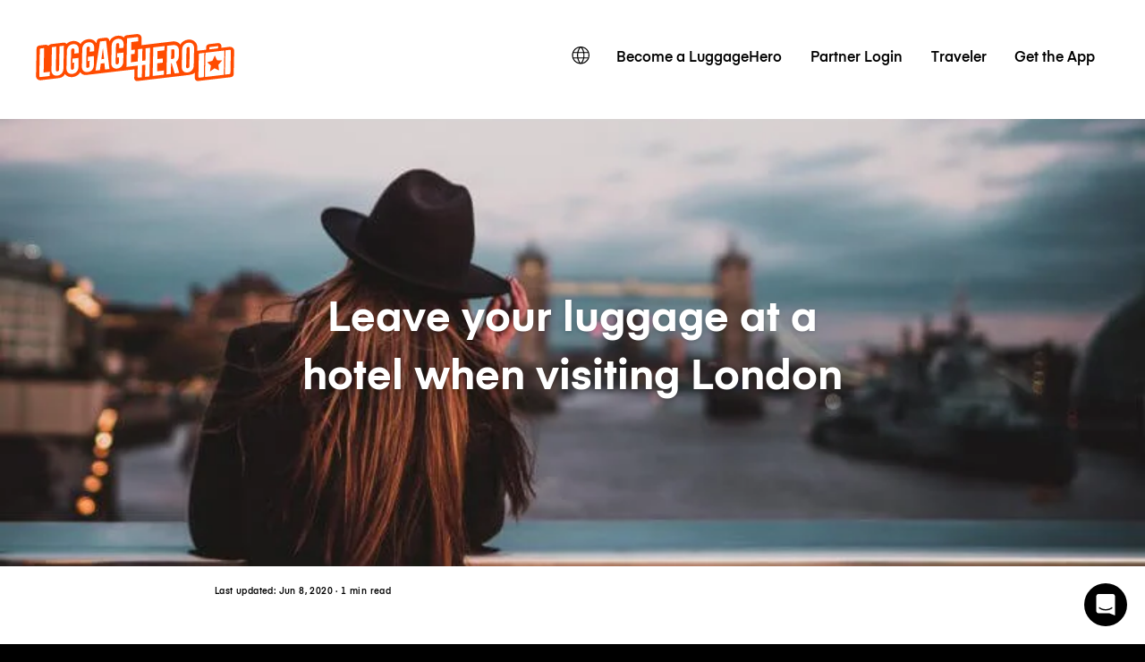

--- FILE ---
content_type: text/html; charset=UTF-8
request_url: https://luggagehero.com/ru/blog/leave-your-luggage-at-a-hotel-when-visiting-london/
body_size: 15686
content:
<!doctype html>
<html lang="ru" class="no-js">

<head>

	<meta charset="UTF-8">
	<title>Leave your luggage at a hotel when visiting London - LuggageHero</title>

	<meta http-equiv="X-UA-Compatible" content="IE=edge,chrome=1">
	<meta name="viewport" content="width=device-width, initial-scale=1.0">
	<link rel="prefetch" href="https://app.luggagehero.com">

	<meta name="apple-itunes-app" content="app-id=1481057935">
	<meta name="google-play-app" content="app-id=com.luggagehero.android">

	<link rel="icon" type="image/png" href="/wp-content/themes/luggage-hero-theme/public/img/icons/favicon-96x96.png" sizes="96x96" />
	<link rel="icon" type="image/svg+xml" href="/wp-content/themes/luggage-hero-theme/public/img/icons/favicon.svg" />
	<link rel="shortcut icon" href="/wp-content/themes/luggage-hero-theme/public/img/icons/favicon.ico" />
	<link rel="apple-touch-icon" sizes="180x180" href="/wp-content/themes/luggage-hero-theme/public/img/icons/apple-touch-icon.png" />
	<meta name="apple-mobile-web-app-title" content="LuggageHero" />
	<link rel="manifest" href="/wp-content/themes/luggage-hero-theme/public/img/icons/site.webmanifest" />

	<link rel="preconnect" href="https://traveler-api.luggagehero.com/v2/reviews">
	<link rel="preconnect" href="https://traveler-api.luggagehero.com/v2/reviews/stats">
	<link rel="preconnect" href="https://traveler-api.luggagehero.com/locations">



	<script>
		
		var globalData = {
			"urlDefaultLocation": '',
			"placeId": '',
			"lang": 'ru',
																					"luggagePrices" :""
		}
	</script>

	
	<meta name='robots' content='index, follow, max-image-preview:large, max-snippet:-1, max-video-preview:-1' />
	<style>img:is([sizes="auto" i], [sizes^="auto," i]) { contain-intrinsic-size: 3000px 1500px }</style>
	<link rel="alternate" hreflang="en" href="https://luggagehero.com/blog/leave-your-luggage-at-a-hotel-when-visiting-london/" />
<link rel="alternate" hreflang="es" href="https://luggagehero.com/es/blog/leave-your-luggage-at-a-hotel-when-visiting-london/" />
<link rel="alternate" hreflang="fr" href="https://luggagehero.com/fr/blog/leave-your-luggage-at-a-hotel-when-visiting-london/" />
<link rel="alternate" hreflang="it" href="https://luggagehero.com/it/blog/leave-your-luggage-at-a-hotel-when-visiting-london/" />
<link rel="alternate" hreflang="da" href="https://luggagehero.com/da/blog/leave-your-luggage-at-a-hotel-when-visiting-london/" />
<link rel="alternate" hreflang="de" href="https://luggagehero.com/de/blog/leave-your-luggage-at-a-hotel-when-visiting-london/" />
<link rel="alternate" hreflang="nl" href="https://luggagehero.com/nl/blog/leave-your-luggage-at-a-hotel-when-visiting-london/" />
<link rel="alternate" hreflang="pl" href="https://luggagehero.com/pl/blog/leave-your-luggage-at-a-hotel-when-visiting-london/" />
<link rel="alternate" hreflang="pt-pt" href="https://luggagehero.com/pt-pt/blog/leave-your-luggage-at-a-hotel-when-visiting-london/" />
<link rel="alternate" hreflang="ru" href="https://luggagehero.com/ru/blog/leave-your-luggage-at-a-hotel-when-visiting-london/" />
<link rel="alternate" hreflang="x-default" href="https://luggagehero.com/blog/leave-your-luggage-at-a-hotel-when-visiting-london/" />

	<!-- This site is optimized with the Yoast SEO Premium plugin v24.6 (Yoast SEO v24.6) - https://yoast.com/wordpress/plugins/seo/ -->
	<link rel="canonical" href="https://luggagehero.com/blog/leave-your-luggage-at-a-hotel-when-visiting-london/" />
	<meta property="og:locale" content="ru_RU" />
	<meta property="og:type" content="article" />
	<meta property="og:title" content="Leave your luggage at a hotel when visiting London" />
	<meta property="og:description" content="Luggage storage at hotels all over London &nbsp; The luggage struggle of a non-guest at a hotel is real– unless it doesn’t matter if you’re not a guest! We know hotels are great for luggage storage and we want to save you the trouble of asking every hotel on the street if they can take [&hellip;]" />
	<meta property="og:url" content="https://luggagehero.com/ru/blog/leave-your-luggage-at-a-hotel-when-visiting-london/" />
	<meta property="og:site_name" content="LuggageHero" />
	<meta property="article:publisher" content="https://www.facebook.com/luggagehero" />
	<meta property="article:published_time" content="2018-06-25T20:14:36+00:00" />
	<meta property="article:modified_time" content="2020-06-08T12:35:06+00:00" />
	<meta property="og:image" content="https://luggagehero.com/wp-content/uploads/2018/06/luigi-manga-457597-unsplash-e1529525691394.jpg" />
	<meta property="og:image:width" content="799" />
	<meta property="og:image:height" content="533" />
	<meta property="og:image:type" content="image/jpeg" />
	<meta name="author" content="Simon Bro" />
	<meta name="twitter:card" content="summary_large_image" />
	<meta name="twitter:creator" content="@luggagehero" />
	<meta name="twitter:site" content="@luggagehero" />
	<meta name="twitter:label1" content="Written by" />
	<meta name="twitter:data1" content="Simon Bro" />
	<script type="application/ld+json" class="yoast-schema-graph">{"@context":"https://schema.org","@graph":[{"@type":"Article","@id":"https://luggagehero.com/ru/blog/leave-your-luggage-at-a-hotel-when-visiting-london/#article","isPartOf":{"@id":"https://luggagehero.com/ru/blog/leave-your-luggage-at-a-hotel-when-visiting-london/"},"author":{"name":"Simon Bro","@id":"https://luggagehero.com/ru/#/schema/person/f5bfe935e7c49020a29426355a216753"},"headline":"Leave your luggage at a hotel when visiting London","datePublished":"2018-06-25T20:14:36+00:00","dateModified":"2020-06-08T12:35:06+00:00","mainEntityOfPage":{"@id":"https://luggagehero.com/ru/blog/leave-your-luggage-at-a-hotel-when-visiting-london/"},"wordCount":75,"commentCount":0,"publisher":{"@id":"https://luggagehero.com/ru/#organization"},"image":{"@id":"https://luggagehero.com/ru/blog/leave-your-luggage-at-a-hotel-when-visiting-london/#primaryimage"},"thumbnailUrl":"https://luggagehero.com/wp-content/uploads/2018/06/luigi-manga-457597-unsplash-e1529525691394.jpg","keywords":["London","luggage storage hotels"],"articleSection":["London"],"inLanguage":"ru-RU","potentialAction":[{"@type":"CommentAction","name":"Comment","target":["https://luggagehero.com/ru/blog/leave-your-luggage-at-a-hotel-when-visiting-london/#respond"]}]},{"@type":"WebPage","@id":"https://luggagehero.com/ru/blog/leave-your-luggage-at-a-hotel-when-visiting-london/","url":"https://luggagehero.com/ru/blog/leave-your-luggage-at-a-hotel-when-visiting-london/","name":"Leave your luggage at a hotel when visiting London - LuggageHero","isPartOf":{"@id":"https://luggagehero.com/ru/#website"},"primaryImageOfPage":{"@id":"https://luggagehero.com/ru/blog/leave-your-luggage-at-a-hotel-when-visiting-london/#primaryimage"},"image":{"@id":"https://luggagehero.com/ru/blog/leave-your-luggage-at-a-hotel-when-visiting-london/#primaryimage"},"thumbnailUrl":"https://luggagehero.com/wp-content/uploads/2018/06/luigi-manga-457597-unsplash-e1529525691394.jpg","datePublished":"2018-06-25T20:14:36+00:00","dateModified":"2020-06-08T12:35:06+00:00","breadcrumb":{"@id":"https://luggagehero.com/ru/blog/leave-your-luggage-at-a-hotel-when-visiting-london/#breadcrumb"},"inLanguage":"ru-RU","potentialAction":[{"@type":"ReadAction","target":["https://luggagehero.com/ru/blog/leave-your-luggage-at-a-hotel-when-visiting-london/"]}]},{"@type":"ImageObject","inLanguage":"ru-RU","@id":"https://luggagehero.com/ru/blog/leave-your-luggage-at-a-hotel-when-visiting-london/#primaryimage","url":"https://luggagehero.com/wp-content/uploads/2018/06/luigi-manga-457597-unsplash-e1529525691394.jpg","contentUrl":"https://luggagehero.com/wp-content/uploads/2018/06/luigi-manga-457597-unsplash-e1529525691394.jpg","width":"799","height":"533","caption":"London"},{"@type":"BreadcrumbList","@id":"https://luggagehero.com/ru/blog/leave-your-luggage-at-a-hotel-when-visiting-london/#breadcrumb","itemListElement":[{"@type":"ListItem","position":1,"name":"Home","item":"https://luggagehero.com/ru/"},{"@type":"ListItem","position":2,"name":"Блог","item":"https://luggagehero.com/ru/blog/"},{"@type":"ListItem","position":3,"name":"Leave your luggage at a hotel when visiting London"}]},{"@type":"WebSite","@id":"https://luggagehero.com/ru/#website","url":"https://luggagehero.com/ru/","name":"LuggageHero","description":"Free yourself from luggage","publisher":{"@id":"https://luggagehero.com/ru/#organization"},"potentialAction":[{"@type":"SearchAction","target":{"@type":"EntryPoint","urlTemplate":"https://luggagehero.com/ru/?s={search_term_string}"},"query-input":{"@type":"PropertyValueSpecification","valueRequired":true,"valueName":"search_term_string"}}],"inLanguage":"ru-RU"},{"@type":"Organization","@id":"https://luggagehero.com/ru/#organization","name":"LuggageHero","url":"https://luggagehero.com/ru/","logo":{"@type":"ImageObject","inLanguage":"ru-RU","@id":"https://luggagehero.com/ru/#/schema/logo/image/","url":"https://luggagehero.com/wp-content/uploads/2017/04/luggagehero_LOGO-RGB_kort_POS_200x200.png","contentUrl":"https://luggagehero.com/wp-content/uploads/2017/04/luggagehero_LOGO-RGB_kort_POS_200x200.png","width":200,"height":200,"caption":"LuggageHero"},"image":{"@id":"https://luggagehero.com/ru/#/schema/logo/image/"},"sameAs":["https://www.facebook.com/luggagehero","https://x.com/luggagehero","https://www.instagram.com/luggagehero","https://www.linkedin.com/company/luggagehero/"]},{"@type":"Person","@id":"https://luggagehero.com/ru/#/schema/person/f5bfe935e7c49020a29426355a216753","name":"Simon Bro","image":{"@type":"ImageObject","inLanguage":"ru-RU","@id":"https://luggagehero.com/ru/#/schema/person/image/","url":"https://secure.gravatar.com/avatar/6843bcc168108251a8a35cb3411bd98e?s=96&d=mm&r=g","contentUrl":"https://secure.gravatar.com/avatar/6843bcc168108251a8a35cb3411bd98e?s=96&d=mm&r=g","caption":"Simon Bro"}}]}</script>
	<!-- / Yoast SEO Premium plugin. -->


<link rel='stylesheet' id='style-css' href='https://luggagehero.com/wp-content/themes/luggage-hero-theme/assets/dist/css/style.css?ver=12' media='all' />
<link rel="https://api.w.org/" href="https://luggagehero.com/ru/wp-json/" /><link rel="alternate" title="JSON" type="application/json" href="https://luggagehero.com/ru/wp-json/wp/v2/posts/3343" /><link rel="alternate" title="oEmbed (JSON)" type="application/json+oembed" href="https://luggagehero.com/ru/wp-json/oembed/1.0/embed?url=https%3A%2F%2Fluggagehero.com%2Fru%2Fblog%2Fleave-your-luggage-at-a-hotel-when-visiting-london%2F" />
<link rel="alternate" title="oEmbed (XML)" type="text/xml+oembed" href="https://luggagehero.com/ru/wp-json/oembed/1.0/embed?url=https%3A%2F%2Fluggagehero.com%2Fru%2Fblog%2Fleave-your-luggage-at-a-hotel-when-visiting-london%2F&#038;format=xml" />
<meta name="generator" content="WPML ver:4.7.1 stt:12,38,1,4,3,27,41,42,46,2;" />
		<style type="text/css" id="wp-custom-css">
			.wp-video {
	max-width: 100%;
  height: auto;
}

.wp-video video {
	max-width: 100%;
  height: auto;
}

#coiOverlay {
	background: rgba(0,0,0,0.1) !important;
	backdrop-filter: blur(5px);
}

.coi-banner__wrapper {
	border-radius: 30px !important;
	width: 420px !important;
}

@media only screen and (max-width:576px) {
	.coi-banner__wrapper {
	border-radius: 20px !important;
}
}

.coi-banner__summary {
	background: white !important;
}

@media only screen and (max-width:576px) {
	.coi-banner__summary {
	  padding-bottom:	0px !important; 
  }
}

body .coi-banner__maintext {
	font-size: 16px !important;
	line-height: 1.5em !important;
	color: black !important;
}

@media only screen and (max-width:576px) {
	body .coi-banner__maintext {
	font-size: 14px !important;
	}
}

.coi-banner_paragraph-text {
	margin-top: 1.5em;
	display: block;
}

.coi-banner__headline {
	font-family: 'Eina', arial !important;
	color: black !important;
	text-align: center !important;
	font-size: 26px !important;
}

@media only screen and (max-width:576px) {
	.coi-banner__headline {
		max-width: 90%;
		margin: 0 auto !important;
	}
}

.coi-consent-banner__decline-button {
		margin-top: 20px !important;
	
	font-weight: 500;
	display: inline-block;
}


#coi-banner-wrapper a {
	font-weight: 500;
	text-decoration: none !important; 
	margin-top: 0;
	display: inline !important;
	color: black !important;
	font-size: 13px !important; 
}

.coi-banner__policy {
	margin-top: 30px !important;
}

.coi-banner__header {
	display: none !important;
}


.coi-banner__page-footer {
	column-gap: 1em;
}

@media only screen and (max-width:576px) {
	.coi-banner__page-footer {
		padding: 20px 20px 30px 20px !important;
	}
}

.coi-banner__accept {
	box-shadow: 0 10px 10px -5px rgba(184, 54, 0, 0.4) !important;
}

.coi-banner__accept, .coi-banner__lastpage, .coi-banner__nextpage {
	border-radius: 8px !important;
	flex-grow: 1 !important;
	font-weight: 500;
	min-width: 0 !important;
	padding: 0.95em !important;
	font-weight: 500 !important;

}

.coi-banner__lastpage, .coi-banner__nextpage {
	border: none !important;
	background-color: #fff !important;
	box-shadow: 0 10px 10px -5px rgba(0,0,0,0.1);
	color: black !important;
}

.coi-banner-luggage-hero {
  float: right;
  shape-outside: var(--shape-img);
  shape-margin: 1em;
  max-width: none;
  width: 250px;
  height: auto;
  margin-right: -77px;
  position: relative;
	display: block !important;
	opacity: 1 !important;
	margin-bottom: 1em;
}

@media only screen and (max-width:576px) {
	.coi-banner-luggage-hero {
		  width: 200px;
		  margin-right: -60px;
	}
}

@media only screen and (max-width:400px) {
	.coi-banner-luggage-hero {
		  width: 180px;
		  margin-right: -75px;
	}
}

@media only screen and (max-width:576px) {
#coiConsentBannerCategoriesWrapper, .coi-banner__cookiedeclaration, .coi-banner__privacycontrols, .coi-banner__summary, .cookiedeclaration_wrapper {
	padding-left: 20px !important;
	padding-right: 20px !important;
	}

}
	
			</style>
		
	<meta name="referrer" content="no-referrer-when-downgrade" />
<meta name="facebook-domain-verification" content="t7abtmtk5kstjodnuake8uxgju74dj" /><!-- Google Tag Manager -->
<script>!function(){"use strict";function l(e){for(var t=e,r=0,n=document.cookie.split(";");r<n.length;r++){var o=n[r].split("=");if(o[0].trim()===t)return o[1]}}function s(e){return localStorage.getItem(e)}function u(e){return window[e]}function A(e,t){e=document.querySelector(e);return t?null==e?void 0:e.getAttribute(t):null==e?void 0:e.textContent}var e=window,t=document,r="script",n="dataLayer",o="https://hxvksgwv.luggagehero.com",a="https://load.hxvksgwv.luggagehero.com",i="5hxvksgwv",c="25p=aWQ9R1RNLVRTRlI0RDM%3D&page=3",g="cookie",v="browser_id",E="",d=!1;try{var d=!!g&&(m=navigator.userAgent,!!(m=new RegExp("Version/([0-9._]+)(.*Mobile)?.*Safari.*").exec(m)))&&16.4<=parseFloat(m[1]),f="stapeUserId"===g,I=d&&!f?function(e,t,r){void 0===t&&(t="");var n={cookie:l,localStorage:s,jsVariable:u,cssSelector:A},t=Array.isArray(t)?t:[t];if(e&&n[e])for(var o=n[e],a=0,i=t;a<i.length;a++){var c=i[a],c=r?o(c,r):o(c);if(c)return c}else console.warn("invalid uid source",e)}(g,v,E):void 0;d=d&&(!!I||f)}catch(e){console.error(e)}var m=e,g=(m[n]=m[n]||[],m[n].push({"gtm.start":(new Date).getTime(),event:"gtm.js"}),t.getElementsByTagName(r)[0]),v=I?"&bi="+encodeURIComponent(I):"",E=t.createElement(r),f=(d&&(i=8<i.length?i.replace(/([a-z]{8}$)/,"kp$1"):"kp"+i),!d&&a?a:o);E.async=!0,E.src=f+"/"+i+".js?"+c+v,null!=(e=g.parentNode)&&e.insertBefore(E,g)}();</script>
<!-- End Google Tag Manager -->

<!-- Google Tag Manager (noscript) -->
<noscript><iframe src="https://load.hxvksgwv.luggagehero.com/ns.html?id=GTM-TSFR4D3" height="0" width="0" style="display:none;visibility:hidden"></iframe></noscript>
<!-- End Google Tag Manager (noscript) -->

<meta name="ahrefs-site-verification" content="9388e454c048b48739796357254c85633680de8340009eb2f73ab2e2cd718a8f">

<link rel='dns-prefetch' href='//js.intercomcdn.com' />
<script>
  window.intercom_settings = {
    app_id: "gumq1av0"
  }

window.intercomScript = (function(){var w=window;var ic=w.Intercom;if(typeof ic==="function"){ic('reattach_activator');ic('update',w.intercomSettings);}else{var d=document;var i=function(){i.c(arguments);};i.q=[];i.c=function(args){i.q.push(args);};w.Intercom=i;var l=function(){var s=d.createElement('script');s.type='text/javascript';s.async=true;s.src='https://widget.intercom.io/widget/' + intercom_settings.app_id;var x=d.getElementsByTagName('script')[0];x.parentNode.insertBefore(s, x);};if(document.readyState==='complete'){l();}else if(w.attachEvent){w.attachEvent('onload',l);}else{w.addEventListener('load',l,false);}}});

</script>


<script type="text/javascript">
  (function(i,s,o,g,r,a,m){i['SLScoutObject']=r;i[r]=i[r]||function(){
  (i[r].q=i[r].q||[]).push(arguments)},i[r].l=1*new Date();a=s.createElement(o),
  m=s.getElementsByTagName(o)[0];a.async=1;a.src=g;m.parentNode.insertBefore(a,m)
  })(window,document,'script','https://scout-cdn.salesloft.com/sl.js','slscout');
  slscout(["init", "eyJ0eXAiOiJKV1QiLCJhbGciOiJIUzI1NiJ9.eyJ0IjoxMDc0OTh9.ZOHFYMNTtHDUpJN80zlwLnpH2Wzjefe0CrqbtcqiE00"]);
</script><script>
!function(t,e,n,s,a,c,i,o,p){t.AppsFlyerSdkObject=a,t.AF=t.AF||function(){(t.AF.q=t.AF.q||[]).push([Date.now()].concat(Array.prototype.slice.call(arguments)))},t.AF.id=t.AF.id||i,t.AF.plugins={},o=e.createElement(n),p=e.getElementsByTagName(n)[0],o.async=1,o.src="https://websdk.appsflyer.com?"+(c.length>0?"st="+c.split(",").sort().join(",")+"&":"")+(i.length>0?"af_id="+i:""),p.parentNode.insertBefore(o,p)}(window,document,"script",0,"AF","banners",{banners: {key: "2af1f6b3-1b7c-4093-b74d-df0aa7c4e257"}});
AF('banners', 'showBanner')
</script>
	<script>
		var curPageId = '3343';
	</script>

</head>

<body class="post-template-default single single-post postid-3343 single-format-standard leave-your-luggage-at-a-hotel-when-visiting-london">
	<div id="lugApp">
		<div class="fb-root"></div>

		

					<header class="header">
  <div class="wrapper-fluid">

    
<div class="logo">

	<a href="https://luggagehero.com" title="LuggageHero">
		<svg width="170" height="41" viewBox="0 0 170 41" fill="none" xmlns="http://www.w3.org/2000/svg">
			<g clip-path="url(#clip0_4_40)">
				<path d="M168.711 11.995C167.945 11.3174 166.865 10.9785 165.68 11.1141L158.957 11.9612L158.992 10.6736C159.027 9.89422 158.678 9.11488 158.086 8.57273C157.494 8.03058 156.658 7.79339 155.857 7.89505L155.02 7.9967L148.297 8.77604C146.904 8.94546 145.859 10.0636 145.859 11.419L145.789 13.6215L139.031 14.4008C138.717 14.4347 138.438 14.5364 138.16 14.6719L138.229 10.6736C137.846 8.47108 137.115 7.42066 136.035 6.50579C134.537 5.1843 132.482 4.60827 130.252 4.87934C127.361 5.21818 125.061 6.77686 123.772 9.081C123.494 8.70827 123.215 8.40331 122.867 8.09835C121.369 6.77686 119.313 6.20083 117.049 6.4719L90.5041 9.65703L90.5737 3.69339C90.6086 2.60909 90.1905 1.62645 89.4241 0.948764C88.6578 0.271078 87.5778 -0.0677672 86.3934 0.06777L77.8237 1.0843C76.709 1.21984 75.8381 1.96529 75.4897 2.98182C74.0266 1.79587 72.0758 1.25372 69.9159 1.49091H69.8811C66.7807 1.86364 64.3422 3.62562 63.0881 6.23471L63.0184 5.59091C62.9487 4.87934 62.5655 4.20165 61.9733 3.76116C61.3811 3.32066 60.6496 3.11736 59.8832 3.18513L54.6229 3.82893C53.3688 3.96447 52.3934 4.91323 52.2192 6.13306L51.9405 8.03058C51.5573 7.31901 51.0696 6.67521 50.4774 6.13306C48.9795 4.81157 46.9241 4.23554 44.6946 4.50662C41.8032 4.84546 39.5041 6.40413 38.2151 8.70827C37.9364 8.33554 37.6578 8.03058 37.3094 7.72562C35.8114 6.40414 33.7561 5.8281 31.4918 6.09918C29.4016 6.33637 27.625 7.21736 26.3012 8.57273C26.1967 8.43719 26.0573 8.30166 25.918 8.16612C25.3258 7.62397 24.5246 7.38678 23.7233 7.48843L13.3073 8.74215C12.2274 8.87769 11.2869 9.45372 10.7295 10.2669C10.1024 9.45372 8.88317 9.25042 7.83808 9.38595L3.10038 9.9281C1.70694 10.0975 0.661855 11.2157 0.661855 12.5711L0.208986 36.324C0.17415 37.4083 0.592183 38.3909 1.35858 39.0686C2.12497 39.7463 3.20489 40.0851 4.38931 39.9496L20.17 38.086C22.7479 37.6455 24.1762 36.1884 25.0123 34.5281C25.0123 34.5281 25.3258 35.1719 25.8483 35.6124C27.4159 36.8661 29.4016 37.5099 31.6311 37.2388C34.5225 36.9 36.8217 35.3413 38.1106 33.0372C39.295 34.9347 40.8975 35.6802 43.9282 35.3413C45.5655 35.1719 84.4774 30.5636 84.4774 30.5636L84.3032 38.3231C84.3032 39.0008 84.5819 39.6785 85.1045 40.119C85.5573 40.5256 86.2192 40.7628 86.8811 40.695L130.949 35.443C133.143 35.1719 134.99 34.562 136.244 33.5455L136.139 38.0182C136.139 38.7975 136.453 39.543 137.045 40.0851C137.637 40.6273 138.404 40.7289 139.205 40.6273L167.004 37.3405C168.363 37.1711 169.408 36.1207 169.443 34.7653L169.826 14.7736C169.861 13.6554 169.477 12.6727 168.711 11.995Z" fill="#FF4B00" />
				<path d="M45.0082 7.18347C41.9078 7.5562 39.8525 9.89422 39.7828 13.181L39.4693 28.1579C39.3996 31.3769 41.4201 33.2744 44.4857 32.9017C47.5861 32.5289 49.6414 30.1909 49.7111 26.9041L49.8504 19.0769L44.5553 19.7207L44.4857 23.3802L46.0533 23.2107L45.9488 27.6496C45.9139 28.5306 45.3566 29.1744 44.5205 29.276C43.6844 29.3777 43.1271 28.8694 43.1619 27.9884L43.4754 12.5033C43.5103 11.6223 44.0676 10.9785 44.9037 10.8769C45.7398 10.7752 46.2971 11.2835 46.2623 12.1645L46.1926 15.3496L49.9201 14.9091L49.9898 11.995C50.0943 8.70827 48.0738 6.81074 45.0082 7.18347Z" fill="white" />
				<path d="M54.9713 6.50578L51.1393 31.6479L54.9016 31.2074L55.6332 25.5826L58.7336 25.2099L59.291 30.6992L63.0184 30.2587L60.2316 5.86198L54.9713 6.50578ZM56.1557 21.8215L57.4795 12.0628L58.4549 21.5504L56.1557 21.8215Z" fill="white" />
				<path d="M70.1947 4.16777C67.0943 4.5405 65.0389 6.87852 64.9693 10.1653L64.6557 25.1421C64.5861 28.3612 66.6066 30.2587 69.6721 29.886C72.7725 29.5132 74.8279 27.1752 74.8975 23.8884L75.0369 16.0612L69.7418 16.705L69.6721 20.3645L71.2398 20.195L71.1352 24.6339C71.1004 25.5149 70.543 26.1587 69.707 26.2603C68.8709 26.362 68.3135 25.8537 68.3484 24.9727L68.6619 9.48761C68.6967 8.60661 69.2541 7.96281 70.0902 7.86116C70.9262 7.75951 71.4836 8.26777 71.4488 9.14876L71.3791 12.3339L75.1066 11.8934L75.1762 8.97934C75.2807 5.72645 73.2602 3.82893 70.1947 4.16777Z" fill="white" />
				<path d="M31.8053 8.77603C28.7049 9.14876 26.6496 11.4868 26.5799 14.7736L26.2664 29.7504C26.1967 32.9694 28.2172 34.8669 31.2828 34.4942C34.3832 34.1215 36.4385 31.7835 36.5082 28.4967L36.6475 20.6694L31.3525 21.3132L31.2828 24.9727L32.8504 24.8033L32.7459 29.2421C32.7111 30.1231 32.1537 30.7669 31.3176 30.8686C30.4816 30.9703 29.9242 30.462 29.959 29.581L30.2725 14.0959C30.3074 13.2149 30.8648 12.5711 31.7008 12.4694C32.5369 12.3678 33.0943 12.876 33.0594 13.757L32.9898 16.9421L36.7172 16.5017L36.7869 13.5876C36.8914 10.3008 34.9057 8.4033 31.8053 8.77603Z" fill="white" />
				<path d="M7.14139 12.1645C7.14139 12.1645 4.91188 12.4355 4.31967 12.5033C3.72745 12.5711 3.41393 12.8422 3.41393 13.5537C3.41393 14.2653 2.96106 36.3579 2.96106 36.3579C2.96106 37.0694 3.41393 37.3066 4.00614 37.2388L11.9139 36.324L11.9836 32.6645L6.72335 33.3083L7.14139 12.1645Z" fill="white" />
				<path d="M19.9262 30.7331C19.8914 31.614 19.334 32.2579 18.498 32.3595C17.6619 32.4612 17.1045 31.9529 17.1394 31.0719L17.5226 10.9446L13.7951 11.3851L13.4119 31.2413C13.3422 34.4603 15.3627 36.3579 18.4283 35.9851C21.5287 35.6124 23.584 33.2744 23.6537 29.9876L24.0369 10.1653L20.3094 10.6058L19.9262 30.7331Z" fill="white" />
				<path d="M93.8832 22.9058L91.0615 23.2446L91.2705 12.7066L87.543 13.1471L87.334 23.719L81.4467 24.4306L81.5512 17.5182L84.6865 17.1455L84.7561 13.5198L81.6557 13.8587L81.7602 6.98017L87.6824 6.2686L87.7172 3.59174C87.7172 2.88017 87.2643 2.64298 86.6721 2.71075L78.1024 3.72727L77.6147 28.4628L87.2643 27.3107L87.0902 36.8661C87.0902 37.5777 87.543 37.8149 88.1352 37.7471L90.7828 37.4421L90.9918 26.9041L93.8135 26.5653L93.6045 37.1033L97.332 36.6628L97.8197 11.9273L94.0922 12.3678L93.8832 22.9058Z" fill="white" />
				<path d="M130.531 7.52231C127.43 7.89504 125.375 10.2331 125.305 13.5198L124.992 28.4967C124.922 31.7157 126.943 33.6132 130.008 33.2405C133.109 32.8678 135.164 30.5298 135.234 27.243L135.547 12.2661C135.617 9.08099 133.596 7.14959 130.531 7.52231ZM131.506 27.9884C131.506 28.8355 130.914 29.5132 130.078 29.6149C129.242 29.7165 128.684 29.2083 128.719 28.3273L129.033 12.8421C129.068 11.9612 129.625 11.3174 130.461 11.2157C131.297 11.114 131.855 11.6223 131.82 12.5033L131.506 27.9884Z" fill="white" />
				<path d="M122.449 19.2463L122.553 14.3669C122.588 11.1141 120.568 9.21653 117.502 9.58926L112.381 10.1992L111.893 34.9347L115.621 34.4942L115.795 25.3793L116.387 25.3116L118.861 34.1215L122.762 33.6471L120.08 24.0917C121.543 23.0413 122.414 21.3132 122.449 19.2463ZM118.686 19.8901C118.652 20.7711 118.094 21.4149 117.258 21.5165L115.865 21.7198L116.039 13.3843L117.432 13.2149C118.268 13.1132 118.826 13.6215 118.791 14.5025L118.686 19.8901Z" fill="white" />
				<path d="M100.084 36.324L109.734 35.1719L109.803 31.5463L103.881 32.2579L104.02 25.3455L108.688 24.7694L108.758 21.1438L104.09 21.686L104.229 14.8074L110.152 14.0959L110.221 10.4364L100.572 11.5884L100.084 36.324Z" fill="white" />
				<path d="M156.17 10.4364L148.68 11.3512L148.611 13.3165L156.1 12.4017L156.17 10.4364Z" fill="white" />
				<path d="M144.848 37.205L161.012 35.2736L161.43 14.2653L145.266 16.1967L144.848 37.205ZM151.223 23.1769L153.279 18.5347L155.16 22.7025L159.514 22.9058L156.275 26.7347L156.936 31.5124L153.07 29.6826L149.098 32.3934L149.934 27.4463L146.834 24.3967L151.223 23.1769Z" fill="white" />
				<path d="M139.588 17.8231L139.205 36.8661C139.205 37.5777 139.658 37.8149 140.25 37.7471L143.873 37.3066L144.291 16.2983L140.494 16.7727C139.902 16.8405 139.588 17.1116 139.588 17.8231Z" fill="white" />
				<path d="M165.994 13.6893L162.371 14.1298L161.953 35.138L165.75 34.6636C166.342 34.5959 166.656 34.3248 166.656 33.6132L167.039 14.5702C167.074 13.8587 166.586 13.6215 165.994 13.6893Z" fill="white" />
			</g>
			<defs>
				<clipPath id="clip0_4_40">
					<rect width="170" height="41" fill="white" />
				</clipPath>
			</defs>
		</svg>
	</a>
</div>

    <nav class="navbar-main">
      <div class="lang-switcher">

			<a class="lang-active" aria-label="switch language" href="#">
			<svg class='icon'>
				<use xlink:href='#icon-globe'></use>
			</svg>
		</a>

	
	<ul class="langs">
		
							<li>
					<a class="lang" aria-label="https://luggagehero.com/blog/leave-your-luggage-at-a-hotel-when-visiting-london/" href="https://luggagehero.com/blog/leave-your-luggage-at-a-hotel-when-visiting-london/" data-lang="English">
						Английский					</a>
				</li>
			
		
							<li>
					<a class="lang" aria-label="https://luggagehero.com/es/blog/leave-your-luggage-at-a-hotel-when-visiting-london/" href="https://luggagehero.com/es/blog/leave-your-luggage-at-a-hotel-when-visiting-london/" data-lang="Español">
						Испанский					</a>
				</li>
			
		
							<li>
					<a class="lang" aria-label="https://luggagehero.com/fr/blog/leave-your-luggage-at-a-hotel-when-visiting-london/" href="https://luggagehero.com/fr/blog/leave-your-luggage-at-a-hotel-when-visiting-london/" data-lang="Français">
						Французский					</a>
				</li>
			
		
							<li>
					<a class="lang" aria-label="https://luggagehero.com/it/blog/leave-your-luggage-at-a-hotel-when-visiting-london/" href="https://luggagehero.com/it/blog/leave-your-luggage-at-a-hotel-when-visiting-london/" data-lang="Italiano">
						Итальянский					</a>
				</li>
			
		
							<li>
					<a class="lang" aria-label="https://luggagehero.com/da/blog/leave-your-luggage-at-a-hotel-when-visiting-london/" href="https://luggagehero.com/da/blog/leave-your-luggage-at-a-hotel-when-visiting-london/" data-lang="Dansk">
						Датский					</a>
				</li>
			
		
							<li>
					<a class="lang" aria-label="https://luggagehero.com/de/blog/leave-your-luggage-at-a-hotel-when-visiting-london/" href="https://luggagehero.com/de/blog/leave-your-luggage-at-a-hotel-when-visiting-london/" data-lang="Deutsch">
						Немецкий					</a>
				</li>
			
		
							<li>
					<a class="lang" aria-label="https://luggagehero.com/nl/blog/leave-your-luggage-at-a-hotel-when-visiting-london/" href="https://luggagehero.com/nl/blog/leave-your-luggage-at-a-hotel-when-visiting-london/" data-lang="Nederlands">
						Голландский					</a>
				</li>
			
		
							<li>
					<a class="lang" aria-label="https://luggagehero.com/pl/blog/leave-your-luggage-at-a-hotel-when-visiting-london/" href="https://luggagehero.com/pl/blog/leave-your-luggage-at-a-hotel-when-visiting-london/" data-lang="polski">
						Польский					</a>
				</li>
			
		
							<li>
					<a class="lang" aria-label="https://luggagehero.com/pt-pt/blog/leave-your-luggage-at-a-hotel-when-visiting-london/" href="https://luggagehero.com/pt-pt/blog/leave-your-luggage-at-a-hotel-when-visiting-london/" data-lang="Português">
						Португальский, Португалия					</a>
				</li>
			
		
			
			</ul>

</div>      <ul id="menu-main-menu" class="primary"><li id="menu-item-59608" class="menu-item menu-item-type-custom menu-item-object-custom menu-item-59608"><a href="https://storage-manager.luggagehero.com/home">Become a LuggageHero</a></li>
<li id="menu-item-56637" class="menu-item menu-item-type-custom menu-item-object-custom menu-item-56637"><a href="https://storage-manager.luggagehero.com/dashboard">Partner Login</a></li>
<li id="menu-item-44607" class="menu-item menu-item-type-custom menu-item-object-custom menu-item-44607"><a href="https://app.luggagehero.com/home">Traveler</a></li>
<li id="menu-item-62076" class="menu-item menu-item-type-custom menu-item-object-custom menu-item-62076"><a href="https://apps.luggagehero.com/yBCR/0aacgo8e">Get the App</a></li>
</ul>    </nav>

    <nav class="navbar-mobile" @click.stop="$store.commit('toggleMobileMenuOpen')">
      <div class="hamburger-wrap" :class="{ 'active' : $store.getters.mobileMenuOpen }">
        <div class="hamburger">
          <div></div>
          <div></div>
          <div></div>
        </div>
      </div>

      <div class="menu-dropdown" :class="{ 'active' : $store.getters.mobileMenuOpen }">
        <ul id="menu-main-menu-1" class="primary"><li class="menu-item menu-item-type-custom menu-item-object-custom menu-item-59608"><a href="https://storage-manager.luggagehero.com/home">Become a LuggageHero</a></li>
<li class="menu-item menu-item-type-custom menu-item-object-custom menu-item-56637"><a href="https://storage-manager.luggagehero.com/dashboard">Partner Login</a></li>
<li class="menu-item menu-item-type-custom menu-item-object-custom menu-item-44607"><a href="https://app.luggagehero.com/home">Traveler</a></li>
<li class="menu-item menu-item-type-custom menu-item-object-custom menu-item-62076"><a href="https://apps.luggagehero.com/yBCR/0aacgo8e">Get the App</a></li>
</ul>      </div>
    </nav>

  </div>
</header>
		
		<main id="main">

      <div class="hero-image has-title">

          <div class="wrapper">
        <div class="title h1">
          Leave your luggage at a hotel when visiting London        </div>
      </div>
    

    <img src="https://luggagehero.com/wp-content/uploads/2018/06/luigi-manga-457597-unsplash-e1529525691394.jpg" alt="Leave your luggage at a hotel when visiting London">

  </div>

    
    
        <div class="single-date">
            <div class="wrapper-narrow">
                
<div class="posted-on">
		
										<span class="updated"><span>Last updated: </span> Jun 8, 2020</span>
				
		
		<span> · 1 min read</span>
</div>
            </div>
        </div>

    
    <div class="block-text-editor">
        <div class="wrapper">
            <h1 style="text-align: center;">Luggage storage at hotels all over London</h1>
<p>&nbsp;</p>
<p>The luggage struggle of a non-guest at a hotel is <em>real</em>– unless it doesn’t matter if you’re not a guest! We know hotels are great for luggage storage and we want to save you the trouble of asking every hotel on the street if they can take your bags even though you’re not staying there.</p>
<p><img decoding="async" class="aligncenter wp-image-2271" src="https://luggagehero.com/wp-content/uploads/2017/06/LuggageHero_figur_point-2_300x277.png" alt="" width="136" height="126" /></p>
        </div>
    </div>






<div class="block block-text">
	<div class="wrapper-narrow">
		<div>
						<h2 class="block-title h2">
				Why hotels and hostels are great LuggageHeroes<br />
			</h2>
			
			
			<div class="columns" data-column-number="1">

			
				<div class="column">
					<div class="column-text">
						<ul>
<li>Great opening hours! Most 24/7.</li>
<li>Friendly staff that can help guide you if you’re new in the city</li>
<li>A lot of luggage storage capacity!</li>
<li>Food, drinks and restrooms are available at most places.</li>
</ul>
<h5>That’s why <a href="https://luggagehero.com/london/" target="_blank" rel="noopener">LuggageHero</a> has built a solid network of partnerships with hotels and hostels throughout London!</h5>
<p>&nbsp;</p>
					</div>

									</div>


						</div>
		</div>
	</div>
</div>


<div class="block block-text">
	<div class="wrapper-narrow">
		<div>
						<h2 class="block-title h2">
				Hotels and hostels all over London 			</h2>
			
			
			<div class="columns" data-column-number="2">

			
				<div class="column">
					<div class="column-text">
						<p>No matter which part of <a href="https://luggagehero.com/london/" target="_blank" rel="noopener">Central London</a> (Or even an airport) you are in, we have you covered from the <a href="https://luggagehero.com/?location=comfort%20hotel%20luton%2C%20london" target="_blank" rel="noopener">Comfort Hotel Luton Airport</a> to <a href="https://luggagehero.com/london/victoria-station/" target="_blank" rel="noopener">Victoria Station</a> – and these hotels are open 24/7.</p>
<p>&nbsp;</p>
<p>If you are by <a href="https://luggagehero.com/london/liverpool-street-station/" target="_blank" rel="noopener">Liverpool Street</a>, <a href="https://luggagehero.com/london/kings-cross-station/">Kings Cross</a> and <a href="https://luggagehero.com/london/euston-station/" target="_blank" rel="noopener">Euston Station</a>, we’ve also got plenty of hostels and hotels for you to safely leave your belongings and while you’re there, feel free to enjoy a pint of ale or a great burger!</p>
<p>&nbsp;</p>
<p>Luggage storage isn’t just for travelers – if you’re a local wanting to enjoy a late night out after work, let us take care of your bag so you don’t have to! By <a href="https://luggagehero.com/?location=edgware%20road%20station%2C%20london" target="_blank" rel="noopener">Edgware Road Station</a>  and <a href="https://luggagehero.com/london/paddington-station/">Paddington</a>, we have locations that are open 24 hours a day so you won’t have to leave the party early.</p>
<p>&nbsp;</p>
<h3 style="text-align: left;"><a href="https://luggagehero.com/london/">Book here!</a></h3>
					</div>

									</div>


			
				<div class="column">
					<div class="column-text">
						<p><img fetchpriority="high" decoding="async" class="aligncenter wp-image-3347 size-full" src="https://luggagehero.com/wp-content/uploads/2018/06/samuel-zeller-171871-unsplash-e1529525820625.jpg" alt="leave your luggage at a hotel in london" width="1000" height="1500" srcset="https://luggagehero.com/wp-content/uploads/2018/06/samuel-zeller-171871-unsplash-e1529525820625.jpg 1000w, https://luggagehero.com/wp-content/uploads/2018/06/samuel-zeller-171871-unsplash-e1529525820625-300x450.jpg 300w, https://luggagehero.com/wp-content/uploads/2018/06/samuel-zeller-171871-unsplash-e1529525820625-600x900.jpg 600w, https://luggagehero.com/wp-content/uploads/2018/06/samuel-zeller-171871-unsplash-e1529525820625-800x1200.jpg 800w" sizes="(max-width: 1000px) 100vw, 1000px" /></p>
					</div>

									</div>


						</div>
		</div>
	</div>
</div>


<div class="block block-text">
	<div class="wrapper-narrow">
		<div>
						<h2 class="block-title h2">
				Luggage storage locations near major attractions and stations			</h2>
			
			
			<div class="columns" data-column-number="1">

			
				<div class="column">
					<div class="column-text">
						<p>We&#8217;ve partnered with hotels and hostels near all the major attractions and stations for you &#8211; Below is some of the areas listed. If you need storage somewhere that&#8217;s not listed, feel free to <a href="https://luggagehero.com/london/" target="_blank" rel="noopener">search here</a> to find the most convenient location for you.</p>
<ul>
<li><a href="https://luggagehero.com/london/waterloo-station/">Waterloo</a></li>
<li><a href="https://luggagehero.com/?location=russel%20square%2C%20london">Russell Square</a></li>
<li><a href="https://luggagehero.com/london/london-bridge/">London Bridge</a></li>
<li><a href="https://luggagehero.com/london/buckingham-palace/">Buckingham Palace</a></li>
</ul>
<h3 style="text-align: center;"><a href="https://luggagehero.com/london/">Book now</a> and go enjoy London!</h3>
					</div>

									</div>


						</div>
		</div>
	</div>
</div>

<div class="block block-how-it-works">
    <div class="gradient-bg"></div>
    <div class="wrapper-narrow">

                    <div class="white-box">
                <div class="media-wrapper">
                    <img style="--shape-img: url('https://luggagehero.com/wp-content/themes/luggage-hero-theme/public/img/hero2.png');" class="luggage-hero" src="https://luggagehero.com/wp-content/themes/luggage-hero-theme/public/img/hero2.png" alt="Hero">
                                            <h2 class="title h2">Почему LuggageHero?</h2>
                                        <div class="text"><p><svg class='icon'><use xlink:href='#icon-locations'></use></svg> Более 1000 надежных мест</p>
<p><svg class='icon'><use xlink:href='#icon-clock'></use></svg> Приходите в любое время в часы работы</p>
<p><svg class='icon'><use xlink:href='#icon-insurance'></use></svg> Защита с покрытием до <pricing-component type="insurancecoverage"></pricing-component></p>
<p><svg class='icon'><use xlink:href='#icon-price-check'></use></svg> Без ограничений по размеру или весу</p>
</div>
                </div>
            </div>
            </div>

</div>
    
	<div class="block block-next-news gray-background">
		<div class="wrapper">
			<div>

									<h2 class="block-title h2">Другие новости</h2>
				
				<div class="news-articles">

											<article class="news-article">
    <a href="https://luggagehero.com/ru/blog/marriott-sonder-shutdown-free-luggage-storage/">
        <div class="image">
                    </div>
        <div class="news-title">
            Marriott–Sonder shutdown: Free Luggage Storage        </div>

        
<div class="posted-on">
		
										<span class="published">Nov 10, 2025</span>
				
		
		<span> · 3 min read</span>
</div>
    </a>
</article>
											<article class="news-article">
    <a href="https://luggagehero.com/ru/blog/paris-motor-show/">
        <div class="image">
            <img width="300" height="200" src="https://luggagehero.com/wp-content/uploads/2025/06/Compressed_Paris_Motor_Show_1200x800-300x200.png" class="attachment-medium size-medium wp-post-image" alt="" decoding="async" srcset="https://luggagehero.com/wp-content/uploads/2025/06/Compressed_Paris_Motor_Show_1200x800-300x200.png 300w, https://luggagehero.com/wp-content/uploads/2025/06/Compressed_Paris_Motor_Show_1200x800-800x533.png 800w, https://luggagehero.com/wp-content/uploads/2025/06/Compressed_Paris_Motor_Show_1200x800-600x400.png 600w, https://luggagehero.com/wp-content/uploads/2025/06/Compressed_Paris_Motor_Show_1200x800.png 1200w" sizes="(max-width: 300px) 100vw, 300px" />        </div>
        <div class="news-title">
            Paris Motor Show: Experience the World&#8217;s Most Influential Automotive Exhibition        </div>

        
<div class="posted-on">
		
										<span class="updated"><span>Last updated: </span> Jun 17, 2025</span>
				
		
		<span> · 5 min read</span>
</div>
    </a>
</article>
											<article class="news-article">
    <a href="https://luggagehero.com/ru/blog/renaissance-fairs-in-florida/">
        <div class="image">
            <img width="300" height="200" src="https://luggagehero.com/wp-content/uploads/2025/06/Compressed_Renaissance_Fair_Image_1200x800-300x200.png" class="attachment-medium size-medium wp-post-image" alt="" decoding="async" srcset="https://luggagehero.com/wp-content/uploads/2025/06/Compressed_Renaissance_Fair_Image_1200x800-300x200.png 300w, https://luggagehero.com/wp-content/uploads/2025/06/Compressed_Renaissance_Fair_Image_1200x800-800x533.png 800w, https://luggagehero.com/wp-content/uploads/2025/06/Compressed_Renaissance_Fair_Image_1200x800-600x400.png 600w, https://luggagehero.com/wp-content/uploads/2025/06/Compressed_Renaissance_Fair_Image_1200x800.png 1200w" sizes="(max-width: 300px) 100vw, 300px" />        </div>
        <div class="news-title">
            Renaissance Fairs in Florida: Step Back in Time at These Magical Medieval Festivals        </div>

        
<div class="posted-on">
		
										<span class="updated"><span>Last updated: </span> Jun 17, 2025</span>
				
		
		<span> · 5 min read</span>
</div>
    </a>
</article>
											<article class="news-article">
    <a href="https://luggagehero.com/ru/blog/sial-paris/">
        <div class="image">
            <img width="300" height="200" src="https://luggagehero.com/wp-content/uploads/2025/06/Compressed_SIAL_Paris_1200x800-300x200.png" class="attachment-medium size-medium wp-post-image" alt="" decoding="async" srcset="https://luggagehero.com/wp-content/uploads/2025/06/Compressed_SIAL_Paris_1200x800-300x200.png 300w, https://luggagehero.com/wp-content/uploads/2025/06/Compressed_SIAL_Paris_1200x800-800x533.png 800w, https://luggagehero.com/wp-content/uploads/2025/06/Compressed_SIAL_Paris_1200x800-600x400.png 600w, https://luggagehero.com/wp-content/uploads/2025/06/Compressed_SIAL_Paris_1200x800.png 1200w" sizes="(max-width: 300px) 100vw, 300px" />        </div>
        <div class="news-title">
            SIAL Paris: The World&#8217;s Premier Food Innovation Exhibition        </div>

        
<div class="posted-on">
		
										<span class="updated"><span>Last updated: </span> Jun 17, 2025</span>
				
		
		<span> · 5 min read</span>
</div>
    </a>
</article>
					
					
											<div class="more-news">
							<a class="btn" href="https://luggagehero.com/ru/blog/">News archive</a>
						</div>
					
				</div>

			</div>
		</div>
	</div>

</main>

	<footer class="footer">
	<div class="wrapper">
		<ul id="menu-footer-menu" class="menu"><li id="menu-item-1746" class="menu-item menu-item-type-custom menu-item-object-custom menu-item-has-children menu-item-1746"><a href="https://luggagehero.com">LuggageHero</a>
<ul class="sub-menu">
	<li id="menu-item-325" class="menu-item menu-item-type-custom menu-item-object-custom menu-item-325"><a href="https://luggagehero.com">Home</a></li>
	<li id="menu-item-346" class="menu-item menu-item-type-post_type menu-item-object-page menu-item-has-children menu-item-346"><a href="https://luggagehero.com/ru/about/">About us</a>
	<ul class="sub-menu">
		<li id="menu-item-53252" class="menu-item menu-item-type-post_type menu-item-object-page menu-item-53252"><a href="https://luggagehero.com/ru/investor/">Investor</a></li>
		<li id="menu-item-14142" class="menu-item menu-item-type-post_type menu-item-object-page menu-item-14142"><a href="https://luggagehero.com/ru/about/jobs/">Jobs</a></li>
	</ul>
</li>
	<li id="menu-item-52236" class="menu-item menu-item-type-post_type menu-item-object-page current_page_parent menu-item-52236"><a href="https://luggagehero.com/ru/blog/">Блог</a></li>
	<li id="menu-item-389" class="menu-item menu-item-type-post_type menu-item-object-page menu-item-389"><a href="https://luggagehero.com/ru/become-a-luggagehero/">Become a LuggageHero</a></li>
	<li id="menu-item-61686" class="menu-item menu-item-type-post_type menu-item-object-page menu-item-61686"><a href="https://luggagehero.com/ru/hotel-storage-solution/">Hotelshero</a></li>
	<li id="menu-item-12420" class="menu-item menu-item-type-post_type menu-item-object-page menu-item-has-children menu-item-12420"><a href="https://luggagehero.com/ru/affiliate-program/">Affiliate Program</a>
	<ul class="sub-menu">
		<li id="menu-item-27298" class="menu-item menu-item-type-post_type menu-item-object-page menu-item-27298"><a href="https://luggagehero.com/ru/partnerships/">LuggageHero Partnerships</a></li>
	</ul>
</li>
	<li id="menu-item-56757" class="menu-item menu-item-type-custom menu-item-object-custom menu-item-has-children menu-item-56757"><a href="https://help.luggagehero.com/">Help Center</a>
	<ul class="sub-menu">
		<li id="menu-item-61981" class="menu-item menu-item-type-custom menu-item-object-custom menu-item-61981"><a href="https://help.luggagehero.com/en/articles/12041303-the-luggagehero-guarantee">The LuggageHero Guarantee</a></li>
	</ul>
</li>
	<li id="menu-item-3529" class="menu-item menu-item-type-post_type menu-item-object-page menu-item-has-children menu-item-3529"><a href="https://luggagehero.com/ru/press-center/">For the Press</a>
	<ul class="sub-menu">
		<li id="menu-item-3530" class="menu-item menu-item-type-post_type menu-item-object-page menu-item-3530"><a href="https://luggagehero.com/ru/press-center/media-coverage/">Media Coverage</a></li>
	</ul>
</li>
	<li id="menu-item-23732" class="menu-item menu-item-type-post_type menu-item-object-page menu-item-23732"><a href="https://luggagehero.com/ru/luggage-storage-guide/">LuggageHero&#8217;s 2024 Guides for all cities</a></li>
	<li id="menu-item-315" class="menu-item menu-item-type-post_type menu-item-object-page menu-item-315"><a href="https://luggagehero.com/ru/terms-conditions/privacy-policy/">Privacy Policy</a></li>
	<li id="menu-item-91" class="menu-item menu-item-type-post_type menu-item-object-page menu-item-91"><a href="https://luggagehero.com/ru/terms-conditions/">Terms &#038; Conditions</a></li>
	<li id="menu-item-2062" class="menu-item menu-item-type-post_type menu-item-object-page menu-item-2062"><a href="https://luggagehero.com/ru/sitemap/">Sitemap</a></li>
</ul>
</li>
</ul>  <ul class="menu">
    <li>
      <a href="#">Города присутствия LuggageHero</a>
      <ul class="sub-menu">

                  <li>
            <a aria-label="Barcelona" href="https://luggagehero.com/ru/barcelona/">Barcelona</a>
          </li>
                  <li>
            <a aria-label="Chicago" href="https://luggagehero.com/ru/chicago/">Chicago</a>
          </li>
                  <li>
            <a aria-label="London" href="https://luggagehero.com/ru/london/">London</a>
          </li>
                  <li>
            <a aria-label="New York City" href="https://luggagehero.com/ru/newyork/">New York City</a>
          </li>
                  <li>
            <a aria-label="Paris" href="https://luggagehero.com/ru/paris-2/">Paris</a>
          </li>
                  <li>
            <a aria-label="Rome" href="https://luggagehero.com/ru/rome/">Rome</a>
          </li>
        
        <li class="cities-all">
          <a href="https://luggagehero.com/official-cities/">
             исследовать 150 городов          </a>
        </li>

      </ul>
    </li>
  </ul>
<div class="contact-info">
    <div class="app-stores">
        
        <h4>Official App</h4>

                <div class="app-links">
            <a loading="lazy" href="https://apps.apple.com/us/app/luggagehero-luggage-storage/id1481057935" target="_blank">
                <img width="135" height="40" src="https://luggagehero.com/wp-content/themes/luggage-hero-theme/public/img/badge-as.svg" alt="Download on the ios app store" />
            </a>
            <a loading="lazy" href="https://play.google.com/store/apps/details?id=com.luggagehero.android" target="_blank">
                <img width="300" height="89" src="https://luggagehero.com/wp-content/themes/luggage-hero-theme/public/img/badge-gp.svg" alt="Get it on Google Play" />
            </a>
        </div>
    </div>

    <address>
        Offices:<br />
LuggageHero A/S<br />
VAT-no.: DK37611328<br />
<br />
Århusgade 118,<br />
DK-2150 Copenhagen<br />
Denmark<br />
<br />
LuggageHero LLC<br />
137 W 25th St,<br />
New York, NY 10011<br />
United States    </address>

    <div class="social">
        <a class="contact-us" href="https://luggagehero.com/contact-us/">Contact us</a>

        <ul class="social-icons">
            <li><a target="_blank" aria-label="Facebook" href="https://www.facebook.com/luggagehero"><svg viewBox="0 0 320 512"><path d="M279.14 288l14.22-92.66h-88.91v-60.13c0-25.35 12.42-50.06 52.24-50.06h40.42V6.26S260.43 0 225.36 0c-73.22 0-121.08 44.38-121.08 124.72v70.62H22.89V288h81.39v224h100.17V288z"></path></svg></a></li><li><a target="_blank" aria-label="Twitter" href="https://twitter.com/luggagehero"><svg viewBox="0 0 512 512"><path d="M459.37 151.716c.325 4.548.325 9.097.325 13.645 0 138.72-105.583 298.558-298.558 298.558-59.452 0-114.68-17.219-161.137-47.106 8.447.974 16.568 1.299 25.34 1.299 49.055 0 94.213-16.568 130.274-44.832-46.132-.975-84.792-31.188-98.112-72.772 6.498.974 12.995 1.624 19.818 1.624 9.421 0 18.843-1.3 27.614-3.573-48.081-9.747-84.143-51.98-84.143-102.985v-1.299c13.969 7.797 30.214 12.67 47.431 13.319-28.264-18.843-46.781-51.005-46.781-87.391 0-19.492 5.197-37.36 14.294-52.954 51.655 63.675 129.3 105.258 216.365 109.807-1.624-7.797-2.599-15.918-2.599-24.04 0-57.828 46.782-104.934 104.934-104.934 30.213 0 57.502 12.67 76.67 33.137 23.715-4.548 46.456-13.32 66.599-25.34-7.798 24.366-24.366 44.833-46.132 57.827 21.117-2.273 41.584-8.122 60.426-16.243-14.292 20.791-32.161 39.308-52.628 54.253z"></path></svg></a></li><li><a target="_blank" aria-label="Instagram" href="https://www.instagram.com/luggagehero/"><svg viewBox="0 0 448 512"><path d="M224.1 141c-63.6 0-114.9 51.3-114.9 114.9s51.3 114.9 114.9 114.9S339 319.5 339 255.9 287.7 141 224.1 141zm0 189.6c-41.1 0-74.7-33.5-74.7-74.7s33.5-74.7 74.7-74.7 74.7 33.5 74.7 74.7-33.6 74.7-74.7 74.7zm146.4-194.3c0 14.9-12 26.8-26.8 26.8-14.9 0-26.8-12-26.8-26.8s12-26.8 26.8-26.8 26.8 12 26.8 26.8zm76.1 27.2c-1.7-35.9-9.9-67.7-36.2-93.9-26.2-26.2-58-34.4-93.9-36.2-37-2.1-147.9-2.1-184.9 0-35.8 1.7-67.6 9.9-93.9 36.1s-34.4 58-36.2 93.9c-2.1 37-2.1 147.9 0 184.9 1.7 35.9 9.9 67.7 36.2 93.9s58 34.4 93.9 36.2c37 2.1 147.9 2.1 184.9 0 35.9-1.7 67.7-9.9 93.9-36.2 26.2-26.2 34.4-58 36.2-93.9 2.1-37 2.1-147.8 0-184.8zM398.8 388c-7.8 19.6-22.9 34.7-42.6 42.6-29.5 11.7-99.5 9-132.1 9s-102.7 2.6-132.1-9c-19.6-7.8-34.7-22.9-42.6-42.6-11.7-29.5-9-99.5-9-132.1s-2.6-102.7 9-132.1c7.8-19.6 22.9-34.7 42.6-42.6 29.5-11.7 99.5-9 132.1-9s102.7-2.6 132.1 9c19.6 7.8 34.7 22.9 42.6 42.6 11.7 29.5 9 99.5 9 132.1s2.7 102.7-9 132.1z"></path></svg></a></li><li><a target="_blank" aria-label="Youtube" href="https://www.youtube.com/watch?v=LfuEu7i_J9c"><svg viewBox="0 0 576 512"><path  d="M549.655 124.083c-6.281-23.65-24.787-42.276-48.284-48.597C458.781 64 288 64 288 64S117.22 64 74.629 75.486c-23.497 6.322-42.003 24.947-48.284 48.597-11.412 42.867-11.412 132.305-11.412 132.305s0 89.438 11.412 132.305c6.281 23.65 24.787 41.5 48.284 47.821C117.22 448 288 448 288 448s170.78 0 213.371-11.486c23.497-6.321 42.003-24.171 48.284-47.821 11.412-42.867 11.412-132.305 11.412-132.305s0-89.438-11.412-132.305zm-317.51 213.508V175.185l142.739 81.205-142.739 81.201z"></path></svg></a></li><li><a target="_blank" aria-label="LinkedIn" href="https://www.linkedin.com/company/luggagehero/"><svg viewBox="0 0 448 512"><path d="M100.28 448H7.4V148.9h92.88zM53.79 108.1C24.09 108.1 0 83.5 0 53.8a53.79 53.79 0 0 1 107.58 0c0 29.7-24.1 54.3-53.79 54.3zM447.9 448h-92.68V302.4c0-34.7-.7-79.2-48.29-79.2-48.29 0-55.69 37.7-55.69 76.7V448h-92.78V148.9h89.08v40.8h1.3c12.4-23.5 42.69-48.3 87.88-48.3 94 0 111.28 61.9 111.28 142.3V448z"></path></svg></a></li>        </ul>
    </div>
</div>	</div>

	<div class="wrapper footer-bottom">
		<div class="copyright">
			<!-- prettier-ignore -->
			<svg viewBox="0 0 130 130" width="22px" height="22px">
				<g>
					<polygon points="53.6,90.6 65,82.6 76.1,88 74.2,73.9 83.5,62.6 71,62 65.6,49.7 59.7,63.4 47.1,67 56,76 	" />
					<path d="M113.3,25.8c-1.7-1.6-4-2.3-6.3-2l-19.8,2.4l0.1-6.3c0-2.3-0.9-4.5-2.6-6.1c-1.7-1.6-4-2.3-6.3-2l-26.6,3.3 c-3.9,0.5-6.9,3.8-7,7.8l-0.1,8.6l-19.2,2.4c-6.3,0.7-10,3.3-10.2,12.8l-1.2,62.8v0.5c0,2.3,0.9,4.5,2.6,6.1 c1.5,1.3,3.4,2.1,5.4,2.1c0.3,0,0.6,0,1-0.1l84.5-10.4c4-0.5,6.9-3.8,7-7.8l1.3-68C115.9,29.6,115,27.4,113.3,25.8z M55.3,24.3 l21.6-2.6l-0.2,5.8l-21.5,2.6L55.3,24.3z M38.6,105.1l-13.5,1.7l1.2-62l13.5-1.7L38.6,105.1z M87.8,99l-46.5,5.7l1.2-62L89,37 L87.8,99z M104,97l-13.5,1.7l1.2-62l13.5-1.7L104,97z" />
				</g>
			</svg>

			<small>LuggageHero® is a registered trademark. All rights reserved.</small>		</div>
	</div>
</footer>	
	<intercom></intercom>
	
<div class="sticky-criteria">
  <a class="btn btn-cta current-criteria-link" href="#">
    <span>Search locations</span>
  </a>
</div></div>


<script id="stape_io_cookie_script" src="https://luggagehero.com/essentials/" async></script><script type="text/javascript" id="main-js-extra">
/* <![CDATA[ */
var loadmore_params = {"site_url":"https:\/\/luggagehero.com","ajaxurl":"https:\/\/luggagehero.com\/wp-admin\/admin-ajax.php","templateDir":"https:\/\/luggagehero.com\/wp-content\/themes\/luggage-hero-theme","notif_rest_url":"https:\/\/luggagehero.com\/wp-json\/notifications\/api\/?lang=ru","location_labels_rest_url":"https:\/\/luggagehero.com\/wp-json\/location-labels\/api\/?lang=ru","location_label_prefix":"Try","cities_rest_url":"https:\/\/luggagehero.com\/wp-json\/cities-list\/api\/?lang=ru"};
var criteriaContent = {"bagTranslation":"\u0421\u0443\u043c\u043a\u0430","bagsTranslation":"\u0421\u0443\u043c\u043a\u0438","criteriaBtnText":"\u0412\u043f\u0435\u0440\u0435\u0434!","myLocationTranslation":"\u041c\u043e\u0435 \u043c\u0435\u0441\u0442\u043e\u043f\u043e\u043b\u043e\u0436\u0435\u043d\u0438\u0435","hasWifi":"\u0418\u043c\u0435\u0435\u0442\u0441\u044f Wi-Fi","yesterdayTranslation":"\u0412\u0447\u0435\u0440\u0430","todayTranslation":" \u0441\u0435\u0433\u043e\u0434\u043d\u044f","tomorrowTranslation":" \u0417\u0430\u0432\u0442\u0440\u0430","lastTranslation":" \u041f\u043e\u0441\u043b\u0435\u0434\u043d\u0438\u0439","daysTranslation":" \u043f\u043e\u043d\u0435\u0434\u0435\u043b\u044c\u043d\u0438\u043a, \u0432\u0442\u043e\u0440\u043d\u0438\u043a,  \u0441\u0440\u0435\u0434\u0430,  \u0427\u0435\u0442\u0432\u0435\u0440\u0433, \u043f\u044f\u0442\u043d\u0438\u0446\u0430, \u0441\u0443\u0431\u0431\u043e\u0442\u0430, \u0412\u043e\u0441\u043a\u0440\u0435\u0441\u0435\u043d\u044c\u0435","translateByGoogle":"Translated by Google","originalTranslation":"Original","subscribeTranslation":null};
var criteriaC = {"appDomain":"https:\/\/app.luggagehero.com\/home","googleApiKey":"AIzaSyD7Tr2e15HSIYNwXFIvHwnAbzHjiRfzK7g","shopDetailsUrl":"https:\/\/app.luggagehero.com\/shop-details","shopNearbyApiUrl":"https:\/\/traveler-api.luggagehero.com\/v2\/storage_locations","shopListApiUrl":"https:\/\/traveler-api.luggagehero.com\/locations","nearestCityApiUrl":"https:\/\/traveler-api.luggagehero.com\/locations\/nearest","lang":"ru","pricesEndpoint":"https:\/\/traveler-api.luggagehero.com\/products","locationDecryptionKey":"3339716b746769573331436d3670697a6d6a6b45746a324f7656307845514970","placesEndpoint":"https:\/\/traveler-api.luggagehero.com\/places"};
var citiesList = {"last_slide":"\u0438\u0441\u0441\u043b\u0435\u0434\u043e\u0432\u0430\u0442\u044c 150 \u0433\u043e\u0440\u043e\u0434\u043e\u0432","last_slide_button":"\u0412\u043f\u0435\u0440\u0435\u0434!"};
/* ]]> */
</script>
<script type="module" src="https://luggagehero.com/wp-content/themes/luggage-hero-theme/assets/dist/js/main-BECrAxgz.js?ver=12"></script></body>

</html>